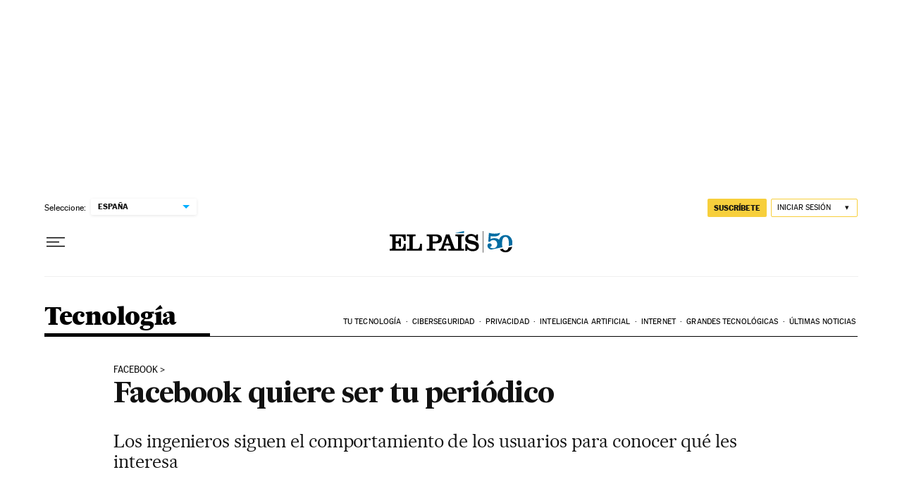

--- FILE ---
content_type: application/javascript; charset=utf-8
request_url: https://fundingchoicesmessages.google.com/f/AGSKWxXJ01vXTAuM9qXdZqRaUFsBslMHQCQ_ujMBO1Okx461IJF1RlUeLxAfTDe-UzYDob7fdhusOCokbhJkQZ6usZj8gK3ItH7GkTD9IHRxDO_Xqb6A99a7qOl2PKMLLBUJr9ZsdIB-bsVV_8ATBn0AAx0jJ4fHJbNRjYivIViaToSkCGn3JlogdAsAsX3A/_.net/ad2/_hosting_ad./as3overstreamplatformadapter./jivoxadplayer._dispad_
body_size: -1290
content:
window['95d8432c-2e6a-45c9-a15b-c6b19150c72a'] = true;